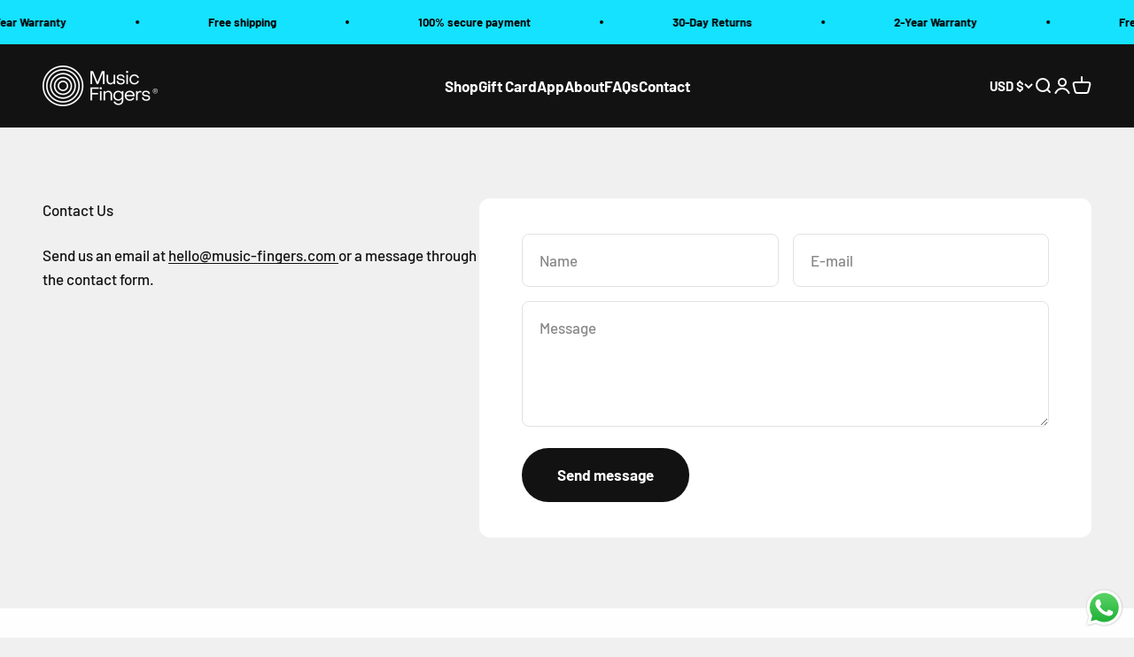

--- FILE ---
content_type: application/x-javascript
request_url: https://www.goldendev.win/shopify/show-recent-orders/shop/status/music-fingers.myshopify.com.js?58992718
body_size: -146
content:
var sro_settings_updated = 1716211082;

--- FILE ---
content_type: application/x-javascript
request_url: https://www.goldendev.win/shopify/show-recent-orders/shop/status/music-fingers.myshopify.com.js?58992718
body_size: -405
content:
var sro_settings_updated = 1716211082;